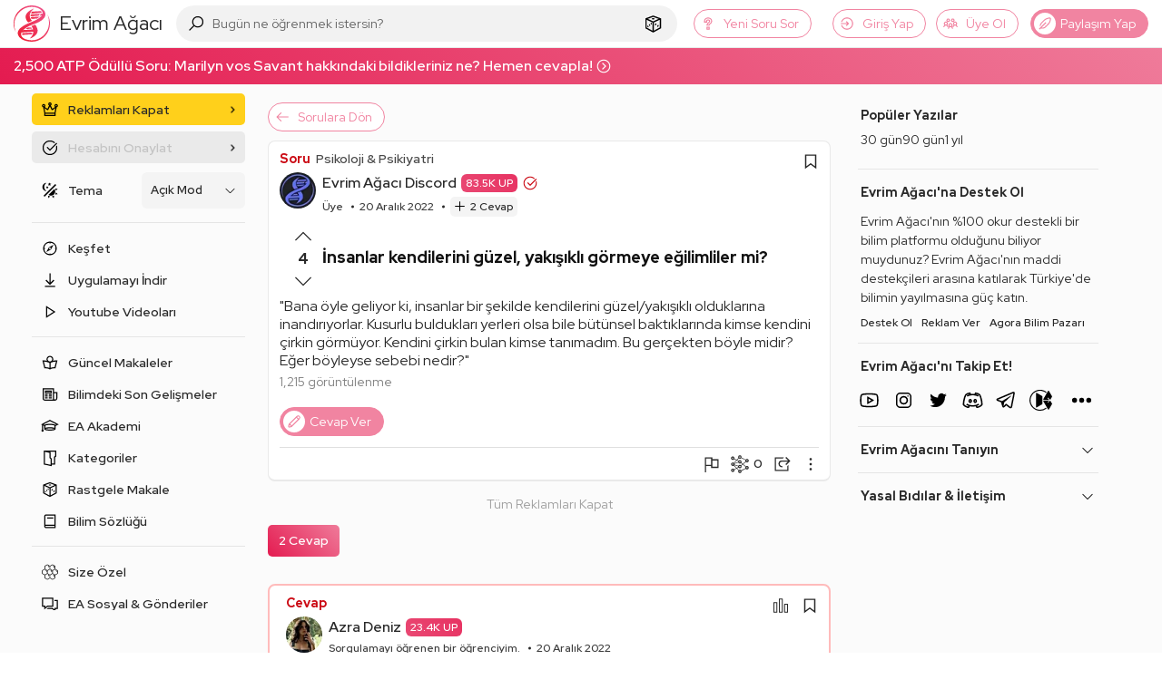

--- FILE ---
content_type: text/html; charset=utf-8
request_url: https://www.google.com/recaptcha/api2/aframe
body_size: 248
content:
<!DOCTYPE HTML><html><head><meta http-equiv="content-type" content="text/html; charset=UTF-8"></head><body><script nonce="sU2js2_XN61oc8xqUA8nlA">/** Anti-fraud and anti-abuse applications only. See google.com/recaptcha */ try{var clients={'sodar':'https://pagead2.googlesyndication.com/pagead/sodar?'};window.addEventListener("message",function(a){try{if(a.source===window.parent){var b=JSON.parse(a.data);var c=clients[b['id']];if(c){var d=document.createElement('img');d.src=c+b['params']+'&rc='+(localStorage.getItem("rc::a")?sessionStorage.getItem("rc::b"):"");window.document.body.appendChild(d);sessionStorage.setItem("rc::e",parseInt(sessionStorage.getItem("rc::e")||0)+1);localStorage.setItem("rc::h",'1768593569344');}}}catch(b){}});window.parent.postMessage("_grecaptcha_ready", "*");}catch(b){}</script></body></html>

--- FILE ---
content_type: application/javascript; charset=utf-8
request_url: https://fundingchoicesmessages.google.com/f/AGSKWxWQ2JSR6HiqMS8M1S6II5bKu1vaOiYhoVtJ8Or482oRCjiEsc61EvtGyR4wBib5DKuxTLoNclMZ1ZebWhjn1mTtl9p9WdOL_lKNPqoFJ3TJtisNhkoGEyvpsSrAyRBXSuEtha56SettGQLvGbMLKK_FxUCfk6-0_oE0ca6WH3Nei8nX3UNe61_gDGL1/_/settings/ad./120x600-/tidaladplugin./banner_ad__728x901.
body_size: -1290
content:
window['0d936f1d-7ba3-4b9b-8a98-78f31aa6297a'] = true;